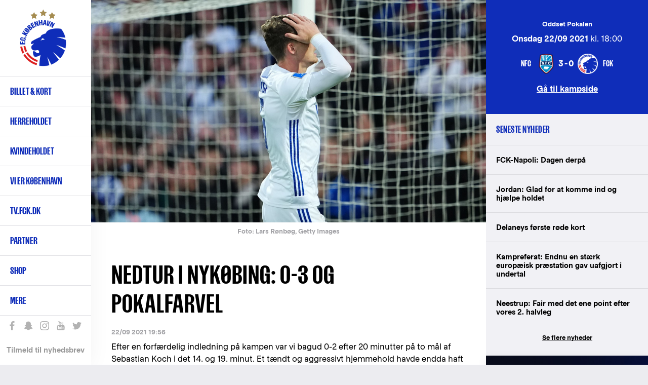

--- FILE ---
content_type: text/html; charset=UTF-8
request_url: https://www.fck.dk/nyhed/nedtur-i-nykoebing-0-3-og-pokalfarvel
body_size: 15355
content:
<!DOCTYPE html>
<html lang="da" dir="ltr" prefix="content: http://purl.org/rss/1.0/modules/content/  dc: http://purl.org/dc/terms/  foaf: http://xmlns.com/foaf/0.1/  og: http://ogp.me/ns#  rdfs: http://www.w3.org/2000/01/rdf-schema#  schema: http://schema.org/  sioc: http://rdfs.org/sioc/ns#  sioct: http://rdfs.org/sioc/types#  skos: http://www.w3.org/2004/02/skos/core#  xsd: http://www.w3.org/2001/XMLSchema# ">
  <head>
    <meta charset="utf-8" />
<meta name="title" content="Nedtur i Nykøbing: 0-3 og pokalfarvel | F.C. København" />
<meta name="twitter:card" content="summary_large_image" />
<meta property="og:site_name" content="F.C. København" />
<meta property="fb:pages" content="200482237943" />
<meta name="twitter:description" content="Løverne må forlade Sydbank Pokalen efter blot en enkelt runde efter aftenens skuffende 0-3-nederlag i Nykøbing." />
<meta name="twitter:title" content="Nedtur i Nykøbing: 0-3 og pokalfarvel | F.C. København" />
<meta name="twitter:site" content="@fckobenhavn" />
<meta name="description" content="Løverne må forlade Sydbank Pokalen efter blot en enkelt runde efter aftenens skuffende 0-3-nederlag i Nykøbing." />
<meta name="twitter:site:id" content="26719243" />
<meta property="og:url" content="https://www.fck.dk/nyhed/nedtur-i-nykoebing-0-3-og-pokalfarvel" />
<meta name="google-site-verification" content="A2TZ3jc-pC_J7n-KxW096RrMpnmJGF9X0kTzGcUSP_c" />
<meta property="og:description" content="Løverne må forlade Sydbank Pokalen efter blot en enkelt runde efter aftenens skuffende 0-3-nederlag i Nykøbing." />
<meta name="twitter:image" content="https://www.fck.dk/sites/default/files/styles/hero_image/public/images/2021-09/210922_nfc-fck-6.jpg?itok=Fl2XgGuN" />
<meta property="og:image" content="https://www.fck.dk/sites/default/files/styles/hero_image/public/images/2021-09/210922_nfc-fck-6.jpg?itok=Fl2XgGuN" />
<meta name="Generator" content="Drupal 8 (https://www.drupal.org)" />
<meta name="MobileOptimized" content="width" />
<meta name="HandheldFriendly" content="true" />
<meta name="viewport" content="width=device-width, initial-scale=1.0" />
<link rel="shortcut icon" href="/sites/default/files/FCK_Logo_0.png" type="image/png" />
<link rel="alternate" hreflang="da" href="https://www.fck.dk/nyhed/nedtur-i-nykoebing-0-3-og-pokalfarvel" />
<link rel="canonical" href="/nyhed/nedtur-i-nykoebing-0-3-og-pokalfarvel" />
<link rel="shortlink" href="/node/48796" />
<link rel="revision" href="/nyhed/nedtur-i-nykoebing-0-3-og-pokalfarvel" />
<script src="/sites/default/files/google_tag/primary/google_tag.script.js?t706xr" defer="true"></script>

    <title>Nedtur i Nykøbing: 0-3 og pokalfarvel | F.C. København</title>

    <link rel="stylesheet" href="/sites/default/files/css/css_4_TQRqiqK5u6Kbitgr1rgE_zfGaDMr_eUtajUDbV0ws.css?t706xr" media="all" />
<link rel="stylesheet" href="/sites/default/files/css/css_u2Ne7kBSlZ7ZeRSnrTSPrw3rHYGT6D-DyclxMlCQniw.css?t706xr" media="all" />

    <!-- <link rel="stylesheet" href="https://secure.widget.cloud.opta.net/v3/css/v3.football.opta-widgets.css"> -->
    
<!--[if lte IE 8]>
<script src="/sites/default/files/js/js_VtafjXmRvoUgAzqzYTA3Wrjkx9wcWhjP0G4ZnnqRamA.js"></script>
<![endif]-->
<script src="/sites/default/files/js/js_jWU5LAsWR3h1YHEPWNHrEA6lXW8fSkkVSK-xP3mSTsE.js"></script>

  </head>
  <body class="path-node page-node-type-article">
    
        <a href="#main-content" class="visually-hidden focusable skip-link">
      Gå til hovedindhold
    </a>
    <noscript aria-hidden="true"><iframe src="https://www.googletagmanager.com/ns.html?id=GTM-T8TL5ZX" height="0" width="0" style="display:none;visibility:hidden"></iframe></noscript>
      <div class="dialog-off-canvas-main-canvas" data-off-canvas-main-canvas>
    
<div  class="layout-container">

  <header class="layout-header" role="banner">
    
  <div class="region region-header">
          <div class="default">
        <div id="block-fck-theme-branding" class="hide-by-default block block-system block-system-branding-block">
  
    
        <a href="/" title="Hjem" rel="home" class="site-logo">
      <img src="/sites/default/files/FCK_Logo.png" alt="Hjem" />
    </a>
        <div class="site-name">
      <a href="/" title="Hjem" rel="home">F.C. København</a>
    </div>
        <div class="site-slogan">Det officielle website</div>
  </div>
<nav role="navigation" aria-labelledby="block-fck-theme-main-menu-menu" id="block-fck-theme-main-menu" class="hide-by-default fck-theme-main-menu block block-menu navigation menu--main">
            
  <h2 class="visually-hidden" id="block-fck-theme-main-menu-menu">Primær navigation</h2>
  

        
        
    <i class="nav__burger"></i>
      <ul class="menu">
                    <li class="menu-item menu-item--expanded">
        <a href="/billetter" class="menupunkt" data-drupal-link-system-path="node/35004">Billet & kort</a>
        <span></span>
                                <ul class="menu">
                    <li class="menu-item">
        <a href="https://billet.fck.dk" title="Køb FCK billetter">Billet.fck.dk</a>
        <span></span>
              </li>
                <li class="menu-item">
        <a href="/billetter" target="" rel="" data-drupal-link-system-path="node/35004">Billetter</a>
        <span></span>
              </li>
                <li class="menu-item">
        <a href="/plus">FCK+</a>
        <span></span>
              </li>
                <li class="menu-item">
        <a href="/VIP" data-drupal-link-system-path="node/50901">Matchday Hospitality</a>
        <span></span>
              </li>
                <li class="menu-item">
        <a href="/abonnement" data-drupal-link-system-path="node/50078">Abonnement &amp; kort</a>
        <span></span>
              </li>
                <li class="menu-item">
        <a href="/premium" data-drupal-link-system-path="node/56168">Premium Sæsonkort</a>
        <span></span>
              </li>
                <li class="menu-item">
        <a href="/abonnement/billet-abonnement" data-drupal-link-system-path="node/48696">Billet-abonnement</a>
        <span></span>
              </li>
                <li class="menu-item">
        <a href="/udebane" data-drupal-link-system-path="node/53497">Billetter til udekampe</a>
        <span></span>
              </li>
                <li class="menu-item">
        <a href="http://kundeservice.fck.dk" target="_new" rel="" title="F.C. København Kundeservice">Kundeservice</a>
        <span></span>
              </li>
                <li class="menu-item">
        <a href="https://www.fck.dk/fck-away" title="Følg FCK på udebane">FCK Away</a>
        <span></span>
              </li>
                <li class="menu-item">
        <a href="/udefans" target="" rel="" data-drupal-link-system-path="node/40956">Udefans</a>
        <span></span>
              </li>
        </ul>
  
              </li>
                <li class="menu-item menu-item--expanded">
        <a href="/holdet" class="menupunkt" data-drupal-link-system-path="team">Herreholdet</a>
        <span></span>
                                <ul class="menu">
                    <li class="menu-item">
        <a href="/kommende-kampe" data-drupal-link-system-path="upcoming-matches">Kommende kampe</a>
        <span></span>
              </li>
                <li class="menu-item">
        <a href="https://www.fck.dk/kampe?season=11600&amp;tournament=All&amp;team=All&amp;player=All">Kampe 2025/26</a>
        <span></span>
              </li>
                <li class="menu-item">
        <a href="/kampe?season=All&amp;tournament=All&amp;team=All" title="Kamparkiv" data-drupal-link-query="{&quot;season&quot;:&quot;All&quot;,&quot;team&quot;:&quot;All&quot;,&quot;tournament&quot;:&quot;All&quot;}" data-drupal-link-system-path="past-matches">Kamparkiv</a>
        <span></span>
              </li>
                <li class="menu-item">
        <a href="/holdet" target="" rel="" data-drupal-link-system-path="team">Førsteholdet</a>
        <span></span>
              </li>
                <li class="menu-item">
        <a href="/kalender" target="" rel="" data-drupal-link-system-path="node/10697">Kalender</a>
        <span></span>
              </li>
                <li class="menu-item">
        <a href="/ligatabel" data-drupal-link-system-path="node/33503">3F Superligatabel</a>
        <span></span>
              </li>
                <li class="menu-item">
        <a href="https://www.fck.dk/fodboldafdelingen" title="Introduktion til F.C. Københavns fodboldafdeling">Fodboldafdelingen</a>
        <span></span>
              </li>
                <li class="menu-item">
        <a href="/fck-talent" target="" rel="" title="FCK Talent">Talentafdelingen</a>
        <span></span>
              </li>
                <li class="menu-item">
        <a href="/nummer-10" target="" rel="" title="Nummer 10" data-drupal-link-system-path="node/34929">Nummer 10</a>
        <span></span>
              </li>
        </ul>
  
              </li>
                <li class="menu-item menu-item--expanded">
        <a href="/kvindeholdet/nyheder">Kvindeholdet</a>
        <span></span>
                                <ul class="menu">
                    <li class="menu-item">
        <a href="/kvindeholdet/nyheder">Seneste nyt</a>
        <span></span>
              </li>
                <li class="menu-item">
        <a href="/kvindeholdet/kampe" data-drupal-link-system-path="node/54001">Kampe 2025/26</a>
        <span></span>
              </li>
                <li class="menu-item">
        <a href="/kvindeholdet/truppen" data-drupal-link-system-path="node/54368">Førsteholdet</a>
        <span></span>
              </li>
                <li class="menu-item">
        <a href="/kvindeholdet-staben" data-drupal-link-system-path="node/54467">Staben</a>
        <span></span>
              </li>
                <li class="menu-item">
        <a href="/kvindeholdet/ligatabel" data-drupal-link-system-path="node/53999">Ligatabel 2025/26</a>
        <span></span>
              </li>
                <li class="menu-item">
        <a href="https://fckfanshop.dk/collections/kvindeholdet">FCK Fanshop</a>
        <span></span>
              </li>
                <li class="menu-item">
        <a href="/partnermuligheder-kvindeholdet" data-drupal-link-system-path="node/54662">Partnermuligheder</a>
        <span></span>
              </li>
        </ul>
  
              </li>
                <li class="menu-item menu-item--expanded">
        <a href="/forKBH" class="menupunkt" data-drupal-link-system-path="node/54038">Vi er København </a>
        <span></span>
                                <ul class="menu">
                    <li class="menu-item">
        <a href="/strategi" data-drupal-link-system-path="node/51238">Strategi</a>
        <span></span>
              </li>
                <li class="menu-item">
        <a href="/forKBH" data-drupal-link-system-path="node/54038">For KBH</a>
        <span></span>
              </li>
                <li class="menu-item">
        <a href="/brand" data-drupal-link-system-path="node/54022">Brand</a>
        <span></span>
              </li>
        </ul>
  
              </li>
                <li class="menu-item">
        <a href="https://tv.fck.dk/">TV.FCK.DK</a>
        <span></span>
              </li>
                <li class="menu-item menu-item--expanded">
        <a href="/sponsor">Partner</a>
        <span></span>
                                <ul class="menu">
                    <li class="menu-item">
        <a href="/partner/hospitality" data-drupal-link-system-path="node/40844">VIP Hospitality</a>
        <span></span>
              </li>
                <li class="menu-item">
        <a href="/partner/eksponering" data-drupal-link-system-path="node/40762">Eksponering</a>
        <span></span>
              </li>
                <li class="menu-item">
        <a href="/partner/kampagne" data-drupal-link-system-path="node/48183">Kampagne</a>
        <span></span>
              </li>
                <li class="menu-item">
        <a href="/partnermuligheder-kvindeholdet" data-drupal-link-system-path="node/54662">Kvindeholdet</a>
        <span></span>
              </li>
                <li class="menu-item">
        <a href="/premium" data-drupal-link-system-path="node/56168">Premium Sæsonkort</a>
        <span></span>
              </li>
                <li class="menu-item">
        <a href="/partner/blaaoghvide" data-drupal-link-system-path="node/48143">De Blå og Hvide Sider</a>
        <span></span>
              </li>
                <li class="menu-item">
        <a href="/partner/netvaerk" data-drupal-link-system-path="node/40843">Netværk</a>
        <span></span>
              </li>
                <li class="menu-item">
        <a href="https://www.parkenstadion.dk/moder-events/moder-events" target="_blank">Møder &amp; events</a>
        <span></span>
              </li>
                <li class="menu-item">
        <a href="/local-business-partner" title="Local Business Partner" data-drupal-link-system-path="node/56128">Local Business Partner</a>
        <span></span>
              </li>
        </ul>
  
              </li>
                <li class="menu-item menu-item--expanded">
        <a href="https://www.fckfanshop.dk" target="_blank" rel="" title="FCK Fanshop">Shop</a>
        <span></span>
                                <ul class="menu">
                    <li class="menu-item">
        <a href="https://fckfanshop.dk/collections/nyheder" title="De nyeste produkter fra FCK Fanshoppen">Nye produkter</a>
        <span></span>
              </li>
                <li class="menu-item">
        <a href="https://fckfanshop.dk/">FCKFANSHOP.DK</a>
        <span></span>
              </li>
        </ul>
  
              </li>
                <li class="menu-item menu-item--expanded">
        <a href="/" target="" rel="" title="Yderligere menupunkter" data-drupal-link-system-path="&lt;front&gt;">Mere</a>
        <span></span>
                                <ul class="menu">
                    <li class="menu-item">
        <a href="/fck-boernefodbold" data-drupal-link-system-path="node/55234">FCK Børnefodbold</a>
        <span></span>
              </li>
                <li class="menu-item">
        <a href="/fc-koebenhavn-klubsamarbejde" data-drupal-link-system-path="node/49497">Klubsamarbejde</a>
        <span></span>
              </li>
                <li class="menu-item">
        <a href="/traenmed" data-drupal-link-system-path="node/51907">Træn med FCK</a>
        <span></span>
              </li>
                <li class="menu-item">
        <a href="https://www.fck.dk/spil-med-fck">Spil med FCK</a>
        <span></span>
              </li>
                <li class="menu-item menu-item--collapsed">
        <a href="/familietribunen" data-drupal-link-system-path="node/33490">Familietribunen </a>
        <span></span>
              </li>
                <li class="menu-item">
        <a href="/fans" target="" rel="" title="F.C. København fansider" data-drupal-link-system-path="node/38142">Fans</a>
        <span></span>
              </li>
                <li class="menu-item">
        <a href="/historie" target="" rel="" data-drupal-link-system-path="node/35017">FCK Historie</a>
        <span></span>
              </li>
                <li class="menu-item">
        <a href="/FCK-TV" target="" rel="">FCK Media</a>
        <span></span>
              </li>
                <li class="menu-item menu-item--collapsed">
        <a href="/om-fc-koebenhavn" target="" rel="" title="Klubinformation" data-drupal-link-system-path="node/34947">Om FCK</a>
        <span></span>
              </li>
                <li class="menu-item menu-item--collapsed">
        <a href="/parken" data-drupal-link-system-path="node/34940">Parken</a>
        <span></span>
              </li>
                <li class="menu-item">
        <a href="/nyhedsarkiv" target="" rel="" title="Nyhedsarkiv" data-drupal-link-system-path="news-results">Nyhedsarkiv</a>
        <span></span>
              </li>
        </ul>
  
              </li>
        </ul>
  


  </nav>
<div class="language-switcher-language-url hide-by-default block block-language block-language-blocklanguage-interface" id="block-languageswitcher" role="navigation">
  
    
      <ul class="links"><li hreflang="en" data-drupal-link-system-path="node/48796" class="en"><a href="/en/node/48796" class="language-link" hreflang="en" data-drupal-link-system-path="node/48796">English</a></li></ul>
  </div>
<div id="block-sociallinks" class="hide-by-default block block-block-content block-block-content85e6a03e-0f84-42f4-b756-a24e0009893e">
  
    
                  <div class="clearfix text-formatted field field--name-body field--type-text-with-summary field--label-hidden field__item"><div class="nav__extra__social"><a class="facebook" data-tooltip="Like os på Facebook" href="https://www.facebook.com/FCKobenhavn" target="_blank">Like os på Facebook</a> <a class="snapchat" data-tooltip="Snap os - fc_kobenhavn" href="/node/39319">Snap os - fc_kobenhavn</a> <a class="instagram" data-tooltip="Følg os på Instagram" href="https://www.instagram.com/fc_kobenhavn/" target="_blank">Følg os på Instagram</a> <a class="youtube" data-tooltip="Abonnér på YouTube" href="https://www.youtube.com/user/fckobenhavntv" target="_blank">Abonnér på YouTube</a> <a class="twitter" data-tooltip="Følg os på Twitter" href="https://twitter.com/fckobenhavn" target="_blank">Følg os på Twitter</a></div>

<div class="nav__extra__newsletter"><a href="/nyhedsbreve">Tilmeld til nyhedsbrev</a></div>
</div>
      
  </div>
<div class="search__block sticky-bar">
  <div class="search-button-wrapper">
    <span class="search-icon">Søg</span>
  </div>
  <div class="search__close-button">
    <i class="search__close"></i>
  </div>
  <div class="views-exposed-form hide-by-default block block-search container-inline" data-drupal-selector="views-exposed-form-search-results-search-results" id="block-exposedformsearch-resultssearch-results">
    
        
          <form action="/soeg" method="get" id="views-exposed-form-search-results-search-results" accept-charset="UTF-8">
  <div class="form--inline clearfix">
  <div class="js-form-item form-item js-form-type-textfield form-type-textfield js-form-item-created-min form-item-created-min">
      
        <input style="display:none;" data-drupal-selector="edit-created-min" type="text" id="edit-created-min" name="created[min]" value="" size="30" maxlength="128" class="form-text" />

        </div>
<div class="js-form-item form-item js-form-type-textfield form-type-textfield js-form-item-created-max form-item-created-max">
      <label for="edit-created-max">Og</label>
        <input style="display:none;" data-drupal-selector="edit-created-max" type="text" id="edit-created-max" name="created[max]" value="" size="30" maxlength="128" class="form-text" />

        </div>
<div class="js-form-item form-item js-form-type-select form-type-select js-form-item-sort-by form-item-sort-by">
      <label for="edit-sort-by">Sort by</label>
        <select data-drupal-selector="edit-sort-by" id="edit-sort-by" name="sort_by" class="form-select"><option value="created" selected="selected">Date</option><option value="search_api_relevance">Relevance</option><option value="title">Title</option></select>
        </div>
<div class="js-form-item form-item js-form-type-select form-type-select js-form-item-sort-order form-item-sort-order">
      <label for="edit-sort-order">Rækkefølge</label>
        <select data-drupal-selector="edit-sort-order" id="edit-sort-order" name="sort_order" class="form-select"><option value="ASC">Asc</option><option value="DESC" selected="selected">Desc</option></select>
        </div>
<div class="search-extra-wrapper"><div class="js-form-item form-item js-form-type-select form-type-select js-form-item-select-month form-item-select-month form-no-label">
        <select class="search-extra-filters form-select" data-drupal-selector="edit-select-month" id="edit-select-month" name="select_month"><option value="all" selected="selected">Alle måneder</option><option value="01-31 23:59:59">Januar</option><option value="02-28 23:59:59">Februar</option><option value="03-31 23:59:59">Marts</option><option value="04-30 23:59:59">April</option><option value="05-31 23:59:59">Maj</option><option value="06-30 23:59:59">Juni</option><option value="07-31 23:59:59">Juli</option><option value="08-31 23:59:59">August</option><option value="09-30 23:59:59">September</option><option value="10-31 23:59:59">Oktober</option><option value="11-30 23:59:59">November</option><option value="12-31 23:59:59">December</option></select>
        </div>
<div class="js-form-item form-item js-form-type-select form-type-select js-form-item-select-year form-item-select-year form-no-label">
        <select class="search-extra-filters form-select" data-drupal-selector="edit-select-year" id="edit-select-year" name="select_year"><option value="all" selected="selected">Alle år</option><option value="2026">2026</option><option value="2025">2025</option><option value="2024">2024</option><option value="2023">2023</option><option value="2022">2022</option><option value="2021">2021</option><option value="2020">2020</option><option value="2019">2019</option><option value="2018">2018</option><option value="2017">2017</option><option value="2016">2016</option><option value="2015">2015</option><option value="2014">2014</option><option value="2013">2013</option><option value="2012">2012</option><option value="2011">2011</option><option value="2010">2010</option><option value="2009">2009</option><option value="2008">2008</option><option value="2007">2007</option><option value="2006">2006</option><option value="2005">2005</option><option value="2004">2004</option><option value="2003">2003</option><option value="2002">2002</option><option value="2001">2001</option><option value="2000">2000</option><option value="1999">1999</option><option value="1998">1998</option><option value="1997">1997</option><option value="1996">1996</option><option value="1995">1995</option><option value="1994">1994</option><option value="1993">1993</option><option value="1992">1992</option></select>
        </div>
</div><div class="js-form-item form-item js-form-type-textfield form-type-textfield js-form-item-s form-item-s form-no-label">
        <input placeholder="Søg på FCK.dk" data-drupal-selector="edit-s" type="text" id="edit-s" name="s" value="" size="18" maxlength="128" class="form-text" />

            <div id="edit-s--description" class="description">
      Tryk på Enter for at søge eller ESC for at lukke
    </div>
  </div>
<div data-drupal-selector="edit-actions" class="form-actions js-form-wrapper form-wrapper" id="edit-actions"><input data-drupal-selector="edit-submit-search-results" type="submit" id="edit-submit-search-results" value="Søg" class="button js-form-submit form-submit" />
</div>

</div>

</form>

      </div>
</div>

      </div>
          </div>

  </header>

      <section class="layout-highlighted">
      
  <div class="region region-highlighted">
          <div class="default">
        

      </div>
          </div>

    </section>
  
      <section class="layout-top-content">
      
  <div class="region region-content-top">
          <div class="default">
        <div class="views-element-container block block-views block-views-blockparagraph-blocks-paragraph-content-top-block" id="block-views-block-paragraph-blocks-paragraph-content-top-block">
  
    
      <div><div class="view view-paragraph-blocks view-id-paragraph_blocks view-display-id-paragraph_content_top_block js-view-dom-id-451409fdafdd011a2d76c4003c79f82b167ad9c337a2f1689349863f03b61a1d">
  
    
      
      <div class="view-content">
          <div class="views-row"><div class="views-field views-field-field-paragraph-content-top"><div class="field-content"></div></div></div>

    </div>
  
          </div>
</div>

  </div>

      </div>
          </div>

    </section>
  
  <main class="layout-main" role="main">
    <a id="main-content" tabindex="-1"></a>
    <div class="layout-content-wrap">
      
      <div class="layout-content">
        
  <div class="region region-content">
          <div class="default">
        <div id="block-fck-theme-content" class="hide-by-default block block-system block-system-main-block">
  
    
      
<article role="article" about="/nyhed/nedtur-i-nykoebing-0-3-og-pokalfarvel" typeof="schema:Article" class="node node--type-article node--view-mode-full node--type-article--view-mode-full">

  <div class="node__content">
          <div class="field field--name-field-media field--type-entity-reference field--label-hidden field__items">
              <div class="field__item"><article class="media media--type-image media--view-mode-default">
  
                  <div class="field field--name-field-media-image-1 field--type-image field--label-hidden field__item">  <img src="/sites/default/files/styles/article_full/public/images/2021-09/210922_nfc-fck-6.jpg?itok=pYEW1aQp" width="2080" height="1166" alt="Jens Stage" title="Jens Stage" typeof="foaf:Image" class="image-style-article-full" />


</div>
                  <div class="field field--name-field-copyright field--type-string field--label-hidden field__item">Lars Rønbøg, Getty Images</div>
      
  </article>
</div>
          </div>
  
    <h1 class="page-title">
      Nedtur i Nykøbing: 0-3 og pokalfarvel
    </h1>

          <div class="node__submitted">
                22/09 2021 19:56
              </div>
    
                <div property="schema:text" class="clearfix text-formatted field field--name-body field--type-text-with-summary field--label-hidden field__item"><p>Efter en forfærdelig indledning på kampen var vi bagud 0-2 efter 20 minutter på to mål af Sebastian Koch i det 14. og 19. minut. Et tændt og aggressivt hjemmehold havde endda haft chancer til mere mod et modløst og ideforladt FCK-mandskab, der begik et hav af uprovokerede fejl rundt om på banen.</p>

<p>Efter en dobbeltudskiftning efter 27 minutter (Stage og Kristiansen for Højlund og Bengtsson) gik vi også fra 4-4-2 med en midtbanediamant til den sædvanlige 4-2-3-1-formation, og vi fik flyttet mere op på deres halvdel, men uden at komme til ret mange afslutninger.</p>

<p>Efter pausen kom Jonas Wind og William Bøving ind for Baldursson og Wilczek, og nu lagde vi for alvor tungt pres på falstringerne. Vi skabte chancer på samlebånd gennem hele 2. halvleg, men ind ville bolden bare ikke mod et heroisk kæmpende hjemmehold.</p>

<p>Mod slutningen satsede vi voldsomt fremad, men det udnyttede Nykøbing kort før tid til at øge til 3-0 ved Mathias Kristensen.</p>

<p> </p>
</div>
      <div class="share-extra-links-wrapper"><a href="http://www.facebook.com/share.php?u=https%3A//www.fck.dk/nyhed/nedtur-i-nykoebing-0-3-og-pokalfarvel&amp;title=Nedtur%20i%20Nyk%C3%B8bing%3A%200-3%20og%20pokalfarvel" class="share-extra-links button facebook-share-btn">Del på Facebook</a><a href="http://twitter.com/home?status=Nedtur%20i%20Nyk%C3%B8bing%3A%200-3%20og%20pokalfarvel%20%20%20https%3A//www.fck.dk/nyhed/nedtur-i-nykoebing-0-3-og-pokalfarvel" class="share-extra-links button twitter-share-btn">Del på Twitter</a>
  </div>

</article>

  </div>

      </div>
          </div>

      </div>
              <aside class="layout-content-right" role="complementary">
          
  <div class="region region-content-right">
          <div class="default">
        <div class="views-element-container block block-views block-views-blockarticle-blocks-article-match-sidebar-block" id="block-views-block-article-blocks-article-match-sidebar-block">
  
    
      <div><div class="view view-article-blocks view-id-article_blocks view-display-id-article_match_sidebar_block js-view-dom-id-d984d821be59fb5b261302023be85667482224598f8a18a621676168b7116ade">
  
    
      
      <div class="view-content">
          <div class="views-row"><div class="views-field views-field-rendered-entity"><span class="field-content">
<article role="article" about="/kamp/22-09-21/nykobing-fc-fc-kobenhavn" class="node node--type-match node--view-mode-sidebar-blocks">

  <div class="node__content">
                <div class="field field--name-field-tournament field--type-entity-reference field--label-hidden field__item">Oddset Pokalen</div>
                  <div class="field field--name-field-date field--type-datetime field--label-hidden field__item"><time datetime="2021-09-22T16:00:00Z" class="datetime"><strong>Onsdag 22/09 2021</strong> kl. 18:00</time>
</div>
                  <div class="field field--name-field-home-team field--type-entity-reference field--label-hidden field__item"><div about="/taxonomy/term/1149" id="taxonomy-term-1149" class="taxonomy-term vocabulary-teams">
    <div class="match__hero__teams__image">
                    <div class="field field--name-field-logo field--type-image field--label-hidden field__item">  <img src="/sites/default/files/styles/team_logo/public/logos/nfc_logo.png?itok=EFhXCMXn" width="200" height="200" alt="" typeof="foaf:Image" class="image-style-team-logo" />


</div>
      
    </div>
          <div class="match__hero__teams__name"> NFC </div>
    </div>
</div>
                  <div class="field field--name-field-result field--type-string field--label-hidden field__item">3-0</div>
                  <div class="field field--name-field-away-team field--type-entity-reference field--label-hidden field__item"><div about="/taxonomy/term/1198" id="taxonomy-term-1198" class="taxonomy-term vocabulary-teams">
    <div class="match__hero__teams__image">
                    <div class="field field--name-field-logo field--type-image field--label-hidden field__item">  <img src="/sites/default/files/styles/team_logo/public/logos/FCK_Logo.png?itok=nIam64DE" width="200" height="200" alt="" typeof="foaf:Image" class="image-style-team-logo" />


</div>
      
    </div>
          <div class="match__hero__teams__name"> FCK </div>
    </div>
</div>
      
    <div class="match__link">
      <a href="/kamp/22-09-21/nykobing-fc-fc-kobenhavn" hreflang="da">Gå til kampside</a>
    </div>
  </div>

</article>
</span></div></div>

    </div>
  
          </div>
</div>

  </div>
<div class="views-element-container block block-views block-views-blocklatest-news-latest-news-block" id="block-views-block-latest-news-latest-news-block">
  
      <h2>Seneste nyheder</h2>
    
      <div><div class="view view-latest-news view-id-latest_news view-display-id-latest_news_block js-view-dom-id-07c23f8420e37b3a3f69c0887e1838cbe375a3546acb65460880fc115c6596ae">
  
    
      
      <div class="view-content">
      <div class="item-list">
  
  <ul>

          <li><span class="views-field views-field-title"><span class="field-content"><a href="https://www.fck.dk/nyhed/fck-napoli-dagen-derpaa"><span>FCK-Napoli: Dagen derpå</span>
</a></span></span></li>
          <li><span class="views-field views-field-title"><span class="field-content"><a href="https://www.fck.dk/nyhed/jordan-glad-komme-ind-og-hjaelpe-holdet"><span>Jordan: Glad for at komme ind og hjælpe holdet</span>
</a></span></span></li>
          <li><span class="views-field views-field-title"><span class="field-content"><a href="https://www.fck.dk/nyhed/delaneys-foerste-roede-kort"><span>Delaneys første røde kort</span>
</a></span></span></li>
          <li><span class="views-field views-field-title"><span class="field-content"><a href="https://www.fck.dk/nyhed/kampreferat-endnu-en-staerk-europaeisk-praestation-gav-uafgjort-i-undertal"><span>Kampreferat: Endnu en stærk europæisk præstation gav uafgjort i undertal</span>
</a></span></span></li>
          <li><span class="views-field views-field-title"><span class="field-content"><a href="https://www.fck.dk/nyhed/neestrup-fair-med-det-ene-point-efter-vores-2-halvleg"><span>Neestrup: Fair med det ene point efter vores 2. halvleg</span>
</a></span></span></li>
    
  </ul>

</div>

    </div>
  
          <div class="more-link"><a href="/nyhedsarkiv">Se flere nyheder</a></div>

      </div>
</div>

  </div>
<div id="block-rightarticleteaserelement" class="block block-block-content block-block-content8d3175e2-32d7-4c69-bf1f-12ce61c7f970">
  
    
      
<article role="article" about="/node/48107" class="node--type-teaser--no-mobile node--type-teaser--no-tablet node node--type-teaser node--view-mode-big-teaser node--type-teaser--view-mode-big-teaser">

  
    

  
  <div class="node__content">
                  <div class="field field--name-field-image field--type-image field--label-hidden field__item">  <img src="/sites/default/files/styles/sidebar_width/public/teaser_images/Google_960x1200_FCKplus_0.jpg?itok=kDJugNNy" width="960" height="1200" alt="FCK Plus" typeof="foaf:Image" class="image-style-sidebar-width" />


</div>
                  <div class="field field--name-field-link field--type-link field--label-hidden field__item"><a href="https://profil.fck.dk/plus" target="_blank">https://profil.fck.dk/plus</a></div>
      
    </div>

</article>


  </div>
<div class="views-element-container block block-views block-views-blocklatest-news-most-read-articles-block" id="block-views-block-latest-news-most-read-articles-block">
  
      <h2>Mest læste artikler</h2>
    
      <div><div class="view view-latest-news view-id-latest_news view-display-id-most_read_articles_block js-view-dom-id-500049c2353e7109d6b9a09b4ae000c2c1691b7f8cd5a15a12458d76b518d193">
  
    
      
      <div class="view-content">
      <div class="item-list">
  
  <ul>

          <li><span class="views-field views-field-title"><span class="field-content"><a href="https://www.fck.dk/nyhed/fck-napoli-i-udsolgt-parken-kun-vip-billetter-tilbage"><span>FCK-Napoli i udsolgt Parken: Kun VIP-billetter tilbage</span>
</a></span></span></li>
          <li><span class="views-field views-field-title"><span class="field-content"><a href="https://www.fck.dk/nyhed/fc-koebenhavn-koeber-kenay-myrie"><span>F.C. København køber Kenay Myrie </span>
</a></span></span></li>
          <li><span class="views-field views-field-title"><span class="field-content"><a href="https://www.fck.dk/nyhed/truppen-mod-ssc-napoli"><span>Truppen mod SSC Napoli</span>
</a></span></span></li>
          <li><span class="views-field views-field-title"><span class="field-content"><a href="https://www.fck.dk/nyhed/kampdag-fck-ssc-napoli"><span>Kampdag: FCK-SSC Napoli</span>
</a></span></span></li>
          <li><span class="views-field views-field-title"><span class="field-content"><a href="https://www.fck.dk/nyhed/4-4-mod-sturm-graz"><span>4-4 mod Sturm Graz</span>
</a></span></span></li>
    
  </ul>

</div>

    </div>
  
          </div>
</div>

  </div>
<div class="views-element-container hide-by-default block block-views block-views-blockarticle-blocks-article-sponsor-sidebar-block" id="block-views-block-article-blocks-article-sponsor-sidebar-block">
  
    
      <div><div class="view view-article-blocks view-id-article_blocks view-display-id-article_sponsor_sidebar_block js-view-dom-id-dc38af1fd14e35ebf1e6106f27f513665d41904b4c8272f00176e6610954c6ef">
  
    
      
  
          </div>
</div>

  </div>
<div class="views-element-container hide-by-default block block-views block-views-blockmatches-block-latest-matches" id="block-views-block-matches-block-latest-matches">
  
      <h2>Seneste kampe</h2>
    
      <div><div class="view view-matches view-id-matches view-display-id-block_latest_matches js-view-dom-id-017bfa040207a24f18f58ba2989ff29f2ae43399df7181bbc1797464d8d86a61">
  
    
      
      <div class="view-content">
                  <div class="match-list__section">
      <div class="match-list__match match-list__match--played">
        <div role="article" about="/kamp/20-01-26/fc-kobenhavn-ssc-napoli" class="match-list__match__inner">
  <div class="match-list__match__league">UEFA Champions League</div>
  <div class="match-list__match__info">
    
    <div class="match-list__match_result_info">

      <div class="match__home-team">
                  <div class="match__home-team-result">
            1
          </div>
                            <div class="field field--name-field-home-team field--type-entity-reference field--label-hidden field__item"><div about="/taxonomy/term/1198" id="taxonomy-term-1198" class="taxonomy-term vocabulary-teams">
    <div class="match__hero__teams__image">
                    <div class="field field--name-field-logo field--type-image field--label-hidden field__item">  <img src="/sites/default/files/styles/team_logo/public/logos/FCK_Logo.png?itok=nIam64DE" width="200" height="200" alt="" typeof="foaf:Image" class="image-style-team-logo" />


</div>
      
    </div>
          <div class="match__hero__teams__name"> FCK </div>
    </div>
</div>
      
      </div>

              <div class="match__result">1 - 1</div>
      
      <div class="match__away-team">
                  <div class="match__away-team-result">
            1
          </div>
                            <div class="field field--name-field-away-team field--type-entity-reference field--label-hidden field__item"><div about="/taxonomy/term/11613" id="taxonomy-term-11613" class="taxonomy-term vocabulary-teams">
    <div class="match__hero__teams__image">
                    <div class="field field--name-field-logo field--type-image field--label-hidden field__item">  <img src="/sites/default/files/styles/team_logo/public/logos/Napoli%201.png?itok=CMRQE0Sq" width="200" height="200" alt="" typeof="foaf:Image" class="image-style-team-logo" />


</div>
      
    </div>
          <div class="match__hero__teams__name"> NAP </div>
    </div>
</div>
      
      </div>
    </div>

          <a class="match-list__match__button match-list__match__button--no-ticket" href="/kamp/20-01-26/fc-kobenhavn-ssc-napoli">Go to match</a>
  </div>
  <a class="match-list__match__button match-list__match__button--hidden" href="/kamp/20-01-26/fc-kobenhavn-ssc-napoli">Go to match</a>
</div>

      </div>
    </div>
          <div class="match-list__section">
      <div class="match-list__match match-list__match--played">
        <div role="article" about="/kamp/14-01-26/sturm-graz-fc-kobenhavn" class="match-list__match__inner">
  <div class="match-list__match__league">Træningskamp</div>
  <div class="match-list__match__info">
    
    <div class="match-list__match_result_info">

      <div class="match__home-team">
                  <div class="match__home-team-result">
            4
          </div>
                            <div class="field field--name-field-home-team field--type-entity-reference field--label-hidden field__item"><div about="/taxonomy/term/1335" id="taxonomy-term-1335" class="taxonomy-term vocabulary-teams">
    <div class="match__hero__teams__image">
                    <div class="field field--name-field-logo field--type-image field--label-hidden field__item">  <img src="/sites/default/files/styles/team_logo/public/logos/sk_sturm_graz.png?itok=fWDVAwKO" width="200" height="200" alt="" typeof="foaf:Image" class="image-style-team-logo" />


</div>
      
    </div>
          <div class="match__hero__teams__name"> STU </div>
    </div>
</div>
      
      </div>

              <div class="match__result">4 - 4</div>
      
      <div class="match__away-team">
                  <div class="match__away-team-result">
            4
          </div>
                            <div class="field field--name-field-away-team field--type-entity-reference field--label-hidden field__item"><div about="/taxonomy/term/1198" id="taxonomy-term-1198" class="taxonomy-term vocabulary-teams">
    <div class="match__hero__teams__image">
                    <div class="field field--name-field-logo field--type-image field--label-hidden field__item">  <img src="/sites/default/files/styles/team_logo/public/logos/FCK_Logo.png?itok=nIam64DE" width="200" height="200" alt="" typeof="foaf:Image" class="image-style-team-logo" />


</div>
      
    </div>
          <div class="match__hero__teams__name"> FCK </div>
    </div>
</div>
      
      </div>
    </div>

          <a class="match-list__match__button match-list__match__button--no-ticket" href="/kamp/14-01-26/sturm-graz-fc-kobenhavn">Go to match</a>
  </div>
  <a class="match-list__match__button match-list__match__button--hidden" href="/kamp/14-01-26/sturm-graz-fc-kobenhavn">Go to match</a>
</div>

      </div>
    </div>
          <div class="match-list__section">
      <div class="match-list__match match-list__match--played">
        <div role="article" about="/kamp/10-01-26/sk-brann-fc-kobenhavn" class="match-list__match__inner">
  <div class="match-list__match__league">Træningskamp</div>
  <div class="match-list__match__info">
    
    <div class="match-list__match_result_info">

      <div class="match__home-team">
                  <div class="match__home-team-result">
            1
          </div>
                            <div class="field field--name-field-home-team field--type-entity-reference field--label-hidden field__item"><div about="/taxonomy/term/1318" id="taxonomy-term-1318" class="taxonomy-term vocabulary-teams">
    <div class="match__hero__teams__image">
                    <div class="field field--name-field-logo field--type-image field--label-hidden field__item">  <img src="/sites/default/files/styles/team_logo/public/logos/brann.png?itok=fgwQyiJz" width="200" height="200" alt="" typeof="foaf:Image" class="image-style-team-logo" />


</div>
      
    </div>
          <div class="match__hero__teams__name"> SKB </div>
    </div>
</div>
      
      </div>

              <div class="match__result">1 - 1</div>
      
      <div class="match__away-team">
                  <div class="match__away-team-result">
            1
          </div>
                            <div class="field field--name-field-away-team field--type-entity-reference field--label-hidden field__item"><div about="/taxonomy/term/1198" id="taxonomy-term-1198" class="taxonomy-term vocabulary-teams">
    <div class="match__hero__teams__image">
                    <div class="field field--name-field-logo field--type-image field--label-hidden field__item">  <img src="/sites/default/files/styles/team_logo/public/logos/FCK_Logo.png?itok=nIam64DE" width="200" height="200" alt="" typeof="foaf:Image" class="image-style-team-logo" />


</div>
      
    </div>
          <div class="match__hero__teams__name"> FCK </div>
    </div>
</div>
      
      </div>
    </div>

          <a class="match-list__match__button match-list__match__button--no-ticket" href="/kamp/10-01-26/sk-brann-fc-kobenhavn">Go to match</a>
  </div>
  <a class="match-list__match__button match-list__match__button--hidden" href="/kamp/10-01-26/sk-brann-fc-kobenhavn">Go to match</a>
</div>

      </div>
    </div>
          <div class="match-list__section">
      <div class="match-list__match match-list__match--played">
        <div role="article" about="/kamp/13-12-25/fc-kobenhavn-esbjerg-fb" class="match-list__match__inner">
  <div class="match-list__match__league">Oddset Pokalen</div>
  <div class="match-list__match__info">
    
    <div class="match-list__match_result_info">

      <div class="match__home-team">
                  <div class="match__home-team-result">
            2
          </div>
                            <div class="field field--name-field-home-team field--type-entity-reference field--label-hidden field__item"><div about="/taxonomy/term/1198" id="taxonomy-term-1198" class="taxonomy-term vocabulary-teams">
    <div class="match__hero__teams__image">
                    <div class="field field--name-field-logo field--type-image field--label-hidden field__item">  <img src="/sites/default/files/styles/team_logo/public/logos/FCK_Logo.png?itok=nIam64DE" width="200" height="200" alt="" typeof="foaf:Image" class="image-style-team-logo" />


</div>
      
    </div>
          <div class="match__hero__teams__name"> FCK </div>
    </div>
</div>
      
      </div>

              <div class="match__result">2 - 0</div>
      
      <div class="match__away-team">
                  <div class="match__away-team-result">
            0
          </div>
                            <div class="field field--name-field-away-team field--type-entity-reference field--label-hidden field__item"><div about="/taxonomy/term/1167" id="taxonomy-term-1167" class="taxonomy-term vocabulary-teams">
    <div class="match__hero__teams__image">
                    <div class="field field--name-field-logo field--type-image field--label-hidden field__item">  <img src="/sites/default/files/styles/team_logo/public/logos/efb.png?itok=-XNiJ-lI" width="200" height="200" alt="" typeof="foaf:Image" class="image-style-team-logo" />


</div>
      
    </div>
          <div class="match__hero__teams__name"> EfB </div>
    </div>
</div>
      
      </div>
    </div>

          <a class="match-list__match__button match-list__match__button--no-ticket" href="/kamp/13-12-25/fc-kobenhavn-esbjerg-fb">Go to match</a>
  </div>
  <a class="match-list__match__button match-list__match__button--hidden" href="/kamp/13-12-25/fc-kobenhavn-esbjerg-fb">Go to match</a>
</div>

      </div>
    </div>
          <div class="match-list__section">
      <div class="match-list__match match-list__match--played">
        <div role="article" about="/kamp/10-12-25/villarreal-cf-fc-kobenhavn" class="match-list__match__inner">
  <div class="match-list__match__league">UEFA Champions League</div>
  <div class="match-list__match__info">
    
    <div class="match-list__match_result_info">

      <div class="match__home-team">
                  <div class="match__home-team-result">
            2
          </div>
                            <div class="field field--name-field-home-team field--type-entity-reference field--label-hidden field__item"><div about="/taxonomy/term/11614" id="taxonomy-term-11614" class="taxonomy-term vocabulary-teams">
    <div class="match__hero__teams__image">
                    <div class="field field--name-field-logo field--type-image field--label-hidden field__item">  <img src="/sites/default/files/styles/team_logo/public/logos/Villarreal%201.png?itok=DPFU26QG" width="200" height="200" alt="" typeof="foaf:Image" class="image-style-team-logo" />


</div>
      
    </div>
          <div class="match__hero__teams__name"> VIL </div>
    </div>
</div>
      
      </div>

              <div class="match__result">2 - 3</div>
      
      <div class="match__away-team">
                  <div class="match__away-team-result">
            3
          </div>
                            <div class="field field--name-field-away-team field--type-entity-reference field--label-hidden field__item"><div about="/taxonomy/term/1198" id="taxonomy-term-1198" class="taxonomy-term vocabulary-teams">
    <div class="match__hero__teams__image">
                    <div class="field field--name-field-logo field--type-image field--label-hidden field__item">  <img src="/sites/default/files/styles/team_logo/public/logos/FCK_Logo.png?itok=nIam64DE" width="200" height="200" alt="" typeof="foaf:Image" class="image-style-team-logo" />


</div>
      
    </div>
          <div class="match__hero__teams__name"> FCK </div>
    </div>
</div>
      
      </div>
    </div>

          <a class="match-list__match__button match-list__match__button--no-ticket" href="/kamp/10-12-25/villarreal-cf-fc-kobenhavn">Go to match</a>
  </div>
  <a class="match-list__match__button match-list__match__button--hidden" href="/kamp/10-12-25/villarreal-cf-fc-kobenhavn">Go to match</a>
</div>

      </div>
    </div>
  
    </div>
  
          </div>
</div>

  </div>
<div class="views-element-container hide-by-default block block-views block-views-blockmatches-block-upcoming-matches" id="block-views-block-matches-block-upcoming-matches">
  
      <h2>Næste kampe</h2>
    
      <div><div class="view view-matches view-id-matches view-display-id-block_upcoming_matches js-view-dom-id-d7c2fafc91b006bec7773c1c49780392d1bb31a09cd210fd3f56bee6056e3122">
  
    
      
      <div class="view-content">
                  <div class="match-list__section">
      <div class="match-list__match match-list__match--played">
        <div role="article" about="/kamp/23-01-26/fc-kobenhavn-b93" class="match-list__match__inner">
  <div class="match-list__match__league">Træningskamp</div>
  <div class="match-list__match__info">
                <div class="field field--name-field-date field--type-datetime field--label-hidden field__item"><time datetime="2026-01-23T12:00:00Z" class="datetime">23/01 kl. 12:00</time>
</div>
      
    <div class="match-list__match_result_info">

      <div class="match__home-team">
                            <div class="field field--name-field-home-team field--type-entity-reference field--label-hidden field__item"><div about="/taxonomy/term/1198" id="taxonomy-term-1198" class="taxonomy-term vocabulary-teams">
    <div class="match__hero__teams__image">
                    <div class="field field--name-field-logo field--type-image field--label-hidden field__item">  <img src="/sites/default/files/styles/team_logo/public/logos/FCK_Logo.png?itok=nIam64DE" width="200" height="200" alt="" typeof="foaf:Image" class="image-style-team-logo" />


</div>
      
    </div>
          <div class="match__hero__teams__name"> FCK </div>
    </div>
</div>
      
      </div>

              <span class="match-list__match-vs">vs.</span>
      
      <div class="match__away-team">
                            <div class="field field--name-field-away-team field--type-entity-reference field--label-hidden field__item"><div about="/taxonomy/term/1160" id="taxonomy-term-1160" class="taxonomy-term vocabulary-teams">
    <div class="match__hero__teams__image">
                    <div class="field field--name-field-logo field--type-image field--label-hidden field__item">  <img src="/sites/default/files/styles/team_logo/public/logos/b93.png?itok=QPzA7qbd" width="200" height="200" alt="" typeof="foaf:Image" class="image-style-team-logo" />


</div>
      
    </div>
          <div class="match__hero__teams__name"> B93 </div>
    </div>
</div>
      
      </div>
    </div>

                  
                <a class="match-list__match__button match-list__match__button--no-ticket" href="/kamp/23-01-26/fc-kobenhavn-b93">Go to match</a>
  </div>
  <a class="match-list__match__button match-list__match__button--hidden" href="/kamp/23-01-26/fc-kobenhavn-b93">Go to match</a>
</div>

      </div>
    </div>
          <div class="match-list__section">
      <div class="match-list__match match-list__match--played">
        <div role="article" about="/kamp/28-01-26/fc-barcelona-fc-kobenhavn" class="match-list__match__inner">
  <div class="match-list__match__league">UEFA Champions League</div>
  <div class="match-list__match__info">
                <div class="field field--name-field-date field--type-datetime field--label-hidden field__item"><time datetime="2026-01-28T21:00:00Z" class="datetime">28/01 kl. 21:00</time>
</div>
      
    <div class="match-list__match_result_info">

      <div class="match__home-team">
                            <div class="field field--name-field-home-team field--type-entity-reference field--label-hidden field__item"><div about="/taxonomy/term/1293" id="taxonomy-term-1293" class="taxonomy-term vocabulary-teams">
    <div class="match__hero__teams__image">
                    <div class="field field--name-field-logo field--type-image field--label-hidden field__item">  <img src="/sites/default/files/styles/team_logo/public/logos/fc_barcalona.png?itok=O_pcrpde" width="200" height="200" alt="" typeof="foaf:Image" class="image-style-team-logo" />


</div>
      
    </div>
          <div class="match__hero__teams__name"> FCB </div>
    </div>
</div>
      
      </div>

              <span class="match-list__match-vs">vs.</span>
      
      <div class="match__away-team">
                            <div class="field field--name-field-away-team field--type-entity-reference field--label-hidden field__item"><div about="/taxonomy/term/1198" id="taxonomy-term-1198" class="taxonomy-term vocabulary-teams">
    <div class="match__hero__teams__image">
                    <div class="field field--name-field-logo field--type-image field--label-hidden field__item">  <img src="/sites/default/files/styles/team_logo/public/logos/FCK_Logo.png?itok=nIam64DE" width="200" height="200" alt="" typeof="foaf:Image" class="image-style-team-logo" />


</div>
      
    </div>
          <div class="match__hero__teams__name"> FCK </div>
    </div>
</div>
      
      </div>
    </div>

                  
                <a class="match-list__match__button match-list__match__button--no-ticket" href="/kamp/28-01-26/fc-barcelona-fc-kobenhavn">Go to match</a>
  </div>
  <a class="match-list__match__button match-list__match__button--hidden" href="/kamp/28-01-26/fc-barcelona-fc-kobenhavn">Go to match</a>
</div>

      </div>
    </div>
          <div class="match-list__section">
      <div class="match-list__match match-list__match--played">
        <div role="article" about="/kamp/01-02-26/agf-fc-kobenhavn" class="match-list__match__inner">
  <div class="match-list__match__league">Træningskamp</div>
  <div class="match-list__match__info">
                <div class="field field--name-field-date field--type-datetime field--label-hidden field__item"><time datetime="2026-02-01T14:00:00Z" class="datetime">01/02 kl. 15:00</time>
</div>
      
    <div class="match-list__match_result_info">

      <div class="match__home-team">
                            <div class="field field--name-field-home-team field--type-entity-reference field--label-hidden field__item"><div about="/taxonomy/term/1132" id="taxonomy-term-1132" class="taxonomy-term vocabulary-teams">
    <div class="match__hero__teams__image">
                    <div class="field field--name-field-logo field--type-image field--label-hidden field__item">  <img src="/sites/default/files/styles/team_logo/public/logos/agf.png?itok=be-X0U-d" width="200" height="200" alt="" typeof="foaf:Image" class="image-style-team-logo" />


</div>
      
    </div>
          <div class="match__hero__teams__name"> AGF </div>
    </div>
</div>
      
      </div>

              <span class="match-list__match-vs">vs.</span>
      
      <div class="match__away-team">
                            <div class="field field--name-field-away-team field--type-entity-reference field--label-hidden field__item"><div about="/taxonomy/term/1198" id="taxonomy-term-1198" class="taxonomy-term vocabulary-teams">
    <div class="match__hero__teams__image">
                    <div class="field field--name-field-logo field--type-image field--label-hidden field__item">  <img src="/sites/default/files/styles/team_logo/public/logos/FCK_Logo.png?itok=nIam64DE" width="200" height="200" alt="" typeof="foaf:Image" class="image-style-team-logo" />


</div>
      
    </div>
          <div class="match__hero__teams__name"> FCK </div>
    </div>
</div>
      
      </div>
    </div>

                  
                <a class="match-list__match__button match-list__match__button--no-ticket" href="/kamp/01-02-26/agf-fc-kobenhavn">Go to match</a>
  </div>
  <a class="match-list__match__button match-list__match__button--hidden" href="/kamp/01-02-26/agf-fc-kobenhavn">Go to match</a>
</div>

      </div>
    </div>
          <div class="match-list__section">
      <div class="match-list__match match-list__match--played">
        <div role="article" about="/kamp/08-02-26/fc-midtjylland-fc-kobenhavn" class="match-list__match__inner">
  <div class="match-list__match__league">3F Superliga</div>
  <div class="match-list__match__info">
                <div class="field field--name-field-date field--type-datetime field--label-hidden field__item"><time datetime="2026-02-08T15:00:00Z" class="datetime">08/02 kl. 16:00</time>
</div>
      
    <div class="match-list__match_result_info">

      <div class="match__home-team">
                            <div class="field field--name-field-home-team field--type-entity-reference field--label-hidden field__item"><div about="/taxonomy/term/1169" id="taxonomy-term-1169" class="taxonomy-term vocabulary-teams">
    <div class="match__hero__teams__image">
                    <div class="field field--name-field-logo field--type-image field--label-hidden field__item">  <img src="/sites/default/files/styles/team_logo/public/logos/FCM_Logo_fckdk.png?itok=asJLz9Wi" width="200" height="200" alt="" typeof="foaf:Image" class="image-style-team-logo" />


</div>
      
    </div>
          <div class="match__hero__teams__name"> FCM </div>
    </div>
</div>
      
      </div>

              <span class="match-list__match-vs">vs.</span>
      
      <div class="match__away-team">
                            <div class="field field--name-field-away-team field--type-entity-reference field--label-hidden field__item"><div about="/taxonomy/term/1198" id="taxonomy-term-1198" class="taxonomy-term vocabulary-teams">
    <div class="match__hero__teams__image">
                    <div class="field field--name-field-logo field--type-image field--label-hidden field__item">  <img src="/sites/default/files/styles/team_logo/public/logos/FCK_Logo.png?itok=nIam64DE" width="200" height="200" alt="" typeof="foaf:Image" class="image-style-team-logo" />


</div>
      
    </div>
          <div class="match__hero__teams__name"> FCK </div>
    </div>
</div>
      
      </div>
    </div>

                    <a class="match-list__match__button match-list__match__button--no-ticket" href="/kamp/08-02-26/fc-midtjylland-fc-kobenhavn">Go to match</a>
  </div>
  <a class="match-list__match__button match-list__match__button--hidden" href="/kamp/08-02-26/fc-midtjylland-fc-kobenhavn">Go to match</a>
</div>

      </div>
    </div>
          <div class="match-list__section">
      <div class="match-list__match match-list__match--played">
        <div role="article" about="/kamp/11-02-26/fc-kobenhavn-viborg-ff" class="match-list__match__inner">
  <div class="match-list__match__league">Oddset Pokalen</div>
  <div class="match-list__match__info">
                <div class="field field--name-field-date field--type-datetime field--label-hidden field__item"><time datetime="2026-02-11T18:00:00Z" class="datetime">11/02 kl. 19:00</time>
</div>
      
    <div class="match-list__match_result_info">

      <div class="match__home-team">
                            <div class="field field--name-field-home-team field--type-entity-reference field--label-hidden field__item"><div about="/taxonomy/term/1198" id="taxonomy-term-1198" class="taxonomy-term vocabulary-teams">
    <div class="match__hero__teams__image">
                    <div class="field field--name-field-logo field--type-image field--label-hidden field__item">  <img src="/sites/default/files/styles/team_logo/public/logos/FCK_Logo.png?itok=nIam64DE" width="200" height="200" alt="" typeof="foaf:Image" class="image-style-team-logo" />


</div>
      
    </div>
          <div class="match__hero__teams__name"> FCK </div>
    </div>
</div>
      
      </div>

              <span class="match-list__match-vs">vs.</span>
      
      <div class="match__away-team">
                            <div class="field field--name-field-away-team field--type-entity-reference field--label-hidden field__item"><div about="/taxonomy/term/1141" id="taxonomy-term-1141" class="taxonomy-term vocabulary-teams">
    <div class="match__hero__teams__image">
                    <div class="field field--name-field-logo field--type-image field--label-hidden field__item">  <img src="/sites/default/files/styles/team_logo/public/logos/viborg.png?itok=cVss109f" width="200" height="200" alt="" typeof="foaf:Image" class="image-style-team-logo" />


</div>
      
    </div>
          <div class="match__hero__teams__name"> VFF </div>
    </div>
</div>
      
      </div>
    </div>

                    <a class="match-list__match__button match-list__match__button--no-ticket" href="/kamp/11-02-26/fc-kobenhavn-viborg-ff">Go to match</a>
  </div>
  <a class="match-list__match__button match-list__match__button--hidden" href="/kamp/11-02-26/fc-kobenhavn-viborg-ff">Go to match</a>
</div>

      </div>
    </div>
  
    </div>
  
          <div class="more-link"><a href="/kommende-kampe">Se alle kommende kampe</a></div>

      </div>
</div>

  </div>
<div id="block-sociallinks-2" class="block block-block-content block-block-content85e6a03e-0f84-42f4-b756-a24e0009893e">
  
      <h2>Følg FCK på sociale medier</h2>
    
                  <div class="clearfix text-formatted field field--name-body field--type-text-with-summary field--label-hidden field__item"><div class="nav__extra__social"><a class="facebook" data-tooltip="Like os på Facebook" href="https://www.facebook.com/FCKobenhavn" target="_blank">Like os på Facebook</a> <a class="snapchat" data-tooltip="Snap os - fc_kobenhavn" href="/node/39319">Snap os - fc_kobenhavn</a> <a class="instagram" data-tooltip="Følg os på Instagram" href="https://www.instagram.com/fc_kobenhavn/" target="_blank">Følg os på Instagram</a> <a class="youtube" data-tooltip="Abonnér på YouTube" href="https://www.youtube.com/user/fckobenhavntv" target="_blank">Abonnér på YouTube</a> <a class="twitter" data-tooltip="Følg os på Twitter" href="https://twitter.com/fckobenhavn" target="_blank">Følg os på Twitter</a></div>

<div class="nav__extra__newsletter"><a href="/nyhedsbreve">Tilmeld til nyhedsbrev</a></div>
</div>
      
  </div>
<div id="block-nyhedsbreve" class="hide-by-default block block-block-content block-block-content27949592-be8c-4374-a0f2-7d7c99db7c99">
  
      <h2>Nyhedsbreve</h2>
    
                  <div class="clearfix text-formatted field field--name-body field--type-text-with-summary field--label-hidden field__item"><p>Tilmeld dig vores nyhedsbrev og modtag informationer, gode tilbud m.m. baseret på dine interesser.</p>

<p><a href="/nyhedsbreve">Tilmeld</a></p></div>
      
  </div>
<div id="block-aplications" class="hide-by-default block block-block-content block-block-contentbfccb8e9-e1df-433f-b706-3b414b5538f3">
  
      <h2>FCK apps</h2>
    
            <div class="field field--name-field-aplications field--type-entity-reference-revisions field--label-hidden field__items">
              <div class="field__item">  <div class="paragraph paragraph--type--aplications paragraph--view-mode--default">
                      <div class="field field--name-field-thumbnail field--type-image field--label-hidden field__item">  <img src="/sites/default/files/styles/aplication_thumbnail/public/2017-06/app-fck.jpg?h=8ddcff3a&amp;itok=7q8ZSfNd" width="60" height="60" alt="" typeof="foaf:Image" class="image-style-aplication-thumbnail" />


</div>
                  <div class="field field--name-field-name field--type-string field--label-hidden field__item">F.C. København </div>
                  <div class="field field--name-field-description field--type-string-long field--label-hidden field__item">Hent den officielle FCK app.</div>
                  <div class="field field--name-field-android-link field--type-link field--label-hidden field__item"><a href="https://play.google.com/store/apps/details?id=dk.pse.fck">Android</a></div>
                  <div class="field field--name-field-ios-link field--type-link field--label-hidden field__item"><a href="https://apps.apple.com/dk/app/f-c-k%C3%B8benhavn/id1641452259?l=da">iOS</a></div>
      
      </div>
</div>
          </div>
  
  </div>
<div class="views-element-container hide-by-default block block-views block-views-blockwebshop-block-webshop" id="block-views-block-webshop-block-webshop">
  
    
      <div><div class="view view-webshop view-id-webshop view-display-id-block_webshop js-view-dom-id-b70280fca839c85acfab6fb96d21b5f900b3d179787dab478233fe9c407c70d4">
  
    
      
      <div class="view-content">
          <div class="views-row">
<article role="article" about="/node/39477" class="node node--type-products node--view-mode-sidebar-blocks node--type-products--view-mode-sidebar-blocks">

  
    

  
  <div class="node__content">
      <img src="/sites/default/files/styles/product/public/externals/74f79a887e34dea64ce49f51d93a0641.png?itok=L-Nh3DTI" width="460" height="460" alt="Home Jersey 2025/26" typeof="foaf:Image" class="image-style-product" />

<a href="https://fckfanshop.dk/products/fck-hjemmebanetroje-25-26">Køb her</a>
    </div>

</article>
</div>

    </div>
  
          </div>
</div>

  </div>
<div id="block-sponsorsglobalblock" class="hide-by-default block block-block-content block-block-content0313277b-2592-449f-a6bf-c2dbc88a5e0a">
  
    
      
  </div>
<div id="block-twitterblock" class="hide-by-default block block-block-content block-block-content0f9c0e4b-b4bd-4aeb-bed0-e8d560842662">
  
      <h2>Twitter</h2>
    
                  <div class="field field--name-field-link field--type-link field--label-hidden field__item"><a href="https://twitter.com/FCKobenhavn" target="_blank" rel="">@FCKobenhavn</a></div>
                  <div class="clearfix text-formatted field field--name-field-markup field--type-text-long field--label-hidden field__item"><p><a class="twitter-timeline" data-chrome="noheader nofooter noborders" data-height="500" data-link-color="#001E96" href="https://twitter.com/FCKobenhavn">Tweets by FCKobenhavn</a> <script async="" src="//platform.twitter.com/widgets.js" charset="utf-8"></script></p>
</div>
      
  </div>

      </div>
              <div class="paragraphs">
        <div class="views-element-container block block-views block-views-blockparagraph-blocks-paragraph-content-right-block" id="block-views-block-paragraph-blocks-paragraph-content-right-block">
  
    
      <div><div class="view view-paragraph-blocks view-id-paragraph_blocks view-display-id-paragraph_content_right_block js-view-dom-id-314d15b792bfbcff11d892ed8b4e5dc1813bd4305fb3dace18801fc83ba3b1fa">
  
    
      
      <div class="view-content">
          <div class="views-row"><div class="views-field views-field-field-paragraph-content-right"><div class="field-content">  <div class="paragraph paragraph--type--blocks paragraph--view-mode--default">
          
      </div>
</div></div></div>

    </div>
  
          </div>
</div>

  </div>

      </div>
      </div>

           <div id="FCKDK_SIDEBAR_BOTTOM"></div>
        </aside>
      
    </div>

  </main>

      <section class="layout-content-bottom" role="complementary">
      
  <div class="region region-content-bottom">
          <div class="default">
        <div id="block-relatednewsblock" class="hide-by-default block block-related-news block-related-news-block">
  
      <h2>Relaterede artikler</h2>
    
      <div class="article-gallery--4-cols">
<article role="article" about="/nyhed/boilesen-vores-gode-boelge-er-vist-slut-nu" typeof="schema:Article" class="node node--type-article node--view-mode-teaser node--type-article--view-mode-teaser">

  
      <span property="schema:name" content="Boilesen: Vores gode bølge er vist slut nu" class="rdf-meta hidden"></span>


  <div class="node__content">

            <a href="/nyhed/boilesen-vores-gode-boelge-er-vist-slut-nu"><img src="/sites/default/files/styles/article_latest_news_image/public/images/2021-09/210922_nfc-fck-9.jpg?itok=isCOW2oh" width="620" height="350" alt="Nicolai Boilesen" typeof="foaf:Image" class="image-style-article-latest-news-image" />

</a>

    
    <span class="field field--name-title field--type-string field--label-above"><h2>Boilesen: Vores gode bølge er vist slut nu</h2></span>


          <div class="node__submitted">
                22/09 2021 20:35          <span property="schema:dateCreated" content="2021-09-22T18:35:35+00:00" class="rdf-meta hidden"></span>

      </div>
    
  </div>
  <a href="/nyhed/boilesen-vores-gode-boelge-er-vist-slut-nu" class="hidden-article-link"></a>
</article>

<article role="article" about="/nyhed/highlights-nykoebing-fc-3-0-fck" typeof="schema:Article" class="node node--type-article node--view-mode-teaser node--type-article--view-mode-teaser">

  
      <span property="schema:name" content="Highlights: Nykøbing FC 3-0 FCK" class="rdf-meta hidden"></span>


  <div class="node__content">

            <a href="/nyhed/highlights-nykoebing-fc-3-0-fck"><img src="/sites/default/files/styles/article_latest_news_image/public/video_thumbnails/p3maw9peYFo.jpg?itok=xVuR79Zq" width="620" height="350" alt="" typeof="foaf:Image" class="image-style-article-latest-news-image" />

</a>

    
    <span class="field field--name-title field--type-string field--label-above"><h2>Highlights: Nykøbing FC 3-0 FCK</h2></span>


          <div class="node__submitted">
                22/09 2021 22:51          <span property="schema:dateCreated" content="2021-09-22T20:51:58+00:00" class="rdf-meta hidden"></span>

      </div>
    
  </div>
  <a href="/nyhed/highlights-nykoebing-fc-3-0-fck" class="hidden-article-link"></a>
</article>

<article role="article" about="/nyhed/kampreferat-langt-under-niveau" typeof="schema:Article" class="node node--type-article node--view-mode-teaser node--type-article--view-mode-teaser">

  
      <span property="schema:name" content="Kampreferat: Langt under niveau" class="rdf-meta hidden"></span>


  <div class="node__content">

            <a href="/nyhed/kampreferat-langt-under-niveau"><img src="/sites/default/files/styles/article_latest_news_image/public/images/2021-09/210922_nfc-fck-11.jpg?itok=xpktQD7D" width="620" height="350" alt="Skuffede FCK-spillere" typeof="foaf:Image" class="image-style-article-latest-news-image" />

</a>

    
    <span class="field field--name-title field--type-string field--label-above"><h2>Kampreferat: Langt under niveau</h2></span>


          <div class="node__submitted">
                22/09 2021 23:55          <span property="schema:dateCreated" content="2021-09-22T21:55:46+00:00" class="rdf-meta hidden"></span>

      </div>
    
  </div>
  <a href="/nyhed/kampreferat-langt-under-niveau" class="hidden-article-link"></a>
</article>
</div>
  </div>

      </div>
              <div class="paragraphs">
        <div class="views-element-container block block-views block-views-blockparagraph-blocks-block-1" id="block-views-block-paragraph-blocks-block-1">
  
    
      <div><div class="view view-paragraph-blocks view-id-paragraph_blocks view-display-id-block_1 js-view-dom-id-5b0aada138fb5e73ccc81f737723320973535d8044b144bd2ed2ab7f7b587c0f">
  
    
      
      <div class="view-content">
          <div class="views-row"><div class="views-field views-field-field-paragraph-content-bottom"><div class="field-content"></div></div></div>

    </div>
  
          </div>
</div>

  </div>

      </div>
      </div>

    </section>
  
      <footer class="layout-footer" role="contentinfo">
      
  <div class="region region-footer">
          <div class="default">
        <div class="views-element-container hide-by-default block block-views block-views-blocksponsors-primary-main-sponsors" id="block-views-block-sponsors-primary-main-sponsors">
  
    
      <div><div class="view view-sponsors view-id-sponsors view-display-id-primary_main_sponsors js-view-dom-id-7a74fca06d732b4e53543af37934a8237527cde21a777b1050ebd7f8d3865e82">
  
    
      
      <div class="view-content">
      <div class="item-list">
  
  <ul class="flex-me">

          <li><div class="views-field views-field-field-image-black"><div class="field-content"><a href="https://carlsbergdanmark.dk">  <img src="/sites/default/files/2025-03/Carlsberg.png" width="420" height="168" alt="" typeof="foaf:Image" />

</a></div></div></li>
          <li><div class="views-field views-field-field-image-black"><div class="field-content"><a href="https://www.adidas.dk/fodbold">  <img src="/sites/default/files/2025-03/adidas.png" width="420" height="168" alt="" typeof="foaf:Image" />

</a></div></div></li>
          <li><div class="views-field views-field-field-image-black"><div class="field-content"><a href="https://www.unibet.dk/">  <img src="/sites/default/files/2025-03/Unibet.png" width="420" height="168" alt="" typeof="foaf:Image" />

</a></div></div></li>
          <li><div class="views-field views-field-field-image-black"><div class="field-content"><a href="https://www.3.dk/">  <img src="/sites/default/files/2025-03/3.png" width="420" height="168" alt="" typeof="foaf:Image" />

</a></div></div></li>
          <li><div class="views-field views-field-field-image-black"><div class="field-content"><a href="https://andelenergi.dk/">  <img src="/sites/default/files/2025-03/andel.png" width="420" height="168" alt="" typeof="foaf:Image" />

</a></div></div></li>
    
  </ul>

</div>

    </div>
  
          </div>
</div>

  </div>
<div id="block-becomeasponsor" class="block block-block-content block-block-contentd8c005c8-9368-45c5-b04b-2dfbe69c1ebd">
  
    
                  <div class="clearfix text-formatted field field--name-body field--type-text-with-summary field--label-hidden field__item"><div>
<h3>Bliv en del af nordens største sportsbrand</h3>
<a class="button-white" href="/sponsor">Partner.FCK.DK</a></div>
</div>
      
  </div>
<div class="views-element-container hide-by-default block block-views block-views-blocksponsors-normal-sponsors" id="block-views-block-sponsors-normal-sponsors">
  
    
      <div><div class="view view-sponsors view-id-sponsors view-display-id-normal_sponsors js-view-dom-id-ded37c223f488c1cc32bdc86d886280c8d3ec24a3facccaefc74474b77cb1ee6">
  
    
      
      <div class="view-content">
      <div class="item-list">
  
  <ul class="flex-me">

          <li><div class="views-field views-field-field-image-black"><div class="field-content"><a href="https://www.audi.dk">  <img src="/sites/default/files/2019-07/audi_600x240px.png" width="600" height="240" alt="" typeof="foaf:Image" />

</a></div></div></li>
          <li><div class="views-field views-field-field-image-black"><div class="field-content"><a href="https://www.lesdeux.dk/">  <img src="/sites/default/files/2022-01/Footer_LesDeux_600x240.png" width="600" height="240" alt="" typeof="foaf:Image" />

</a></div></div></li>
          <li><div class="views-field views-field-field-image-black"><div class="field-content"><a href="https://www.unisport.dk/">  <img src="/sites/default/files/2024-07/Unisport_600x240.png" width="600" height="240" alt="Unisport" typeof="foaf:Image" />

</a></div></div></li>
          <li><div class="views-field views-field-field-image-black"><div class="field-content"><a href="https://www.globalconnect.dk/">  <img src="/sites/default/files/2022-01/Footer_GlobalConnect_600x240_0.png" width="600" height="240" alt="" typeof="foaf:Image" />

</a></div></div></li>
          <li><div class="views-field views-field-field-image-black"><div class="field-content"><a href="https://alive.dk/">  <img src="/sites/default/files/2024-07/Alive_600x240.png" width="600" height="240" alt="" typeof="foaf:Image" />

</a></div></div></li>
          <li><div class="views-field views-field-field-image-black"><div class="field-content"><a href="https://www.lavazza.dk">  <img src="/sites/default/files/2020-09/lavazza.png" width="600" height="240" alt="" typeof="foaf:Image" />

</a></div></div></li>
          <li><div class="views-field views-field-field-image-black"><div class="field-content"><a href="https://www.imerco.dk/">  <img src="/sites/default/files/2019-07/imerco_600x240px.png" width="600" height="240" alt="" typeof="foaf:Image" />

</a></div></div></li>
          <li><div class="views-field views-field-field-image-black"><div class="field-content"><a href="https://www.aaren.dk">  <img src="/sites/default/files/2019-07/AndersAndersensRengoering_600x240px.png" width="600" height="240" alt="" typeof="foaf:Image" />

</a></div></div></li>
          <li><div class="views-field views-field-field-image-black"><div class="field-content"><a href="https://www.danalim.dk/">  <img src="/sites/default/files/2021-06/DanaLim_600x240.png" width="600" height="240" alt="" typeof="foaf:Image" />

</a></div></div></li>
    
  </ul>

</div>

    </div>
  
          </div>
</div>

  </div>
<nav role="navigation" aria-labelledby="block-fck-theme-footer-menu" id="block-fck-theme-footer" class="hide-by-default block block-menu navigation menu--footer">
            
  <h2 class="visually-hidden" id="block-fck-theme-footer-menu">Footer-menu</h2>
  

        
              <ul class="menu">
                    <li class="menu-item menu-item--expanded">
        <a href="/holdet" target="" rel="" data-drupal-link-system-path="team">Holdet</a>
                                <ul class="menu">
                    <li class="menu-item">
        <a href="/holdet" target="" rel="" data-drupal-link-system-path="team">Spillere</a>
              </li>
                <li class="menu-item">
        <a href="/fodboldafdelingen" data-drupal-link-system-path="node/46887">Fodboldafdelingen</a>
              </li>
                <li class="menu-item">
        <a href="/talentafdelingen" data-drupal-link-system-path="node/34931">Talentafdelingen</a>
              </li>
        </ul>
  
              </li>
                <li class="menu-item menu-item--expanded">
        <a href="/kommende-kampe" target="" rel="" data-drupal-link-system-path="upcoming-matches">Kampe</a>
                                <ul class="menu">
                    <li class="menu-item">
        <a href="/kommende-kampe" data-drupal-link-system-path="upcoming-matches">Kommende kampe</a>
              </li>
                <li class="menu-item">
        <a href="/kampe?season=All&amp;tournament=All&amp;team=All" data-drupal-link-query="{&quot;season&quot;:&quot;All&quot;,&quot;team&quot;:&quot;All&quot;,&quot;tournament&quot;:&quot;All&quot;}" data-drupal-link-system-path="past-matches">Kamparkiv</a>
              </li>
                <li class="menu-item">
        <a href="/ligatabel" data-drupal-link-system-path="node/33503">3F Superligatabel</a>
              </li>
        </ul>
  
              </li>
                <li class="menu-item menu-item--expanded">
        <a href="https://billet.fck.dk/Home/ChangeLocalization?culture=en-US&amp;redirectUrl=%252f">Billetter</a>
                                <ul class="menu">
                    <li class="menu-item">
        <a href="https://billet.fck.dk/">Køb billetter her</a>
              </li>
                <li class="menu-item">
        <a href="/en/content/how-buy-tickets">Billetinfo</a>
              </li>
                <li class="menu-item">
        <a href="/abonnement" data-drupal-link-system-path="node/50078">Abonnement</a>
              </li>
                <li class="menu-item">
        <a href="/saesonkort">Sæsonkort</a>
              </li>
        </ul>
  
              </li>
                <li class="menu-item menu-item--expanded">
        <a href="/om-fck" target="" rel="">Om FCK</a>
                                <ul class="menu">
                    <li class="menu-item">
        <a href="/partner" data-drupal-link-system-path="node/40749">Partnerskaber</a>
              </li>
                <li class="menu-item">
        <a href="/job" data-drupal-link-system-path="node/40507">Job &amp; karriere</a>
              </li>
                <li class="menu-item">
        <a href="/presse" data-drupal-link-system-path="node/33552">Presse</a>
              </li>
                <li class="menu-item">
        <a href="/indhold/kontakt" data-drupal-link-system-path="node/34945">Kontakt</a>
              </li>
        </ul>
  
              </li>
                <li class="menu-item menu-item--expanded">
        <a href="/" target="" rel="" data-drupal-link-system-path="&lt;front&gt;">Links</a>
                                <ul class="menu">
                    <li class="menu-item">
        <a href="https://www.parken.dk/" target="_blank">Parken.dk</a>
              </li>
                <li class="menu-item">
        <a href="https://parkenstadion.dk/" target="_blank">Parkenstadion.dk</a>
              </li>
                <li class="menu-item">
        <a href="http://www.b1903.dk/" target="" rel="">B1903</a>
              </li>
                <li class="menu-item">
        <a href="http://www.kb-boldklub.dk/" target="" rel="">KB</a>
              </li>
        </ul>
  
              </li>
        </ul>
  


  </nav>
<div id="block-footerinfo" class="block block-block-content block-block-content2cbf84fc-28ac-4e75-869a-b2237ee7ac2a">
  
    
                  <div class="clearfix text-formatted field field--name-body field--type-text-with-summary field--label-hidden field__item"><div class="footer__info">
<ul>
	<li>© F.C. København</li>
	<li><a href="/cookies">Cookies</a></li>
	<li><a href="/node/41362">Privatlivspolitik</a></li>
</ul>
</div>

<div class="footer__info"><img alt="http://www.b1903.dk/" data-entity-type="file" data-entity-uuid="2d2cccaf-ccf3-4a41-980c-7f0073435040" data-img-link="http://www.b1903.dk/" height="58" src="/sites/default/files/inline-images/b1903_100x100_3.png" width="73" /><img alt="KB logo" data-entity-type="file" data-entity-uuid="7d0b2b66-e6fd-4d97-8aad-3b0c9390605d" data-img-link="http://www.kb-boldklub.dk/" height="54" src="/sites/default/files/inline-images/KB_200x200_0.png" width="67" /></div>

<div class="footer__info"><img alt="ECA" data-entity-type="file" data-entity-uuid="72c469bc-7bc0-4141-adee-aacb226cac8f" data-img-link="http://www.ecaeurope.com/" height="55" src="/sites/default/files/inline-images/eca2019.png" width="175" /></div>
</div>
      
  </div>

      </div>
          </div>

    </footer>
  
</div>
  </div>

    
    <script type="application/json" data-drupal-selector="drupal-settings-json">{"path":{"baseUrl":"\/","scriptPath":null,"pathPrefix":"","currentPath":"node\/48796","currentPathIsAdmin":false,"isFront":false,"currentLanguage":"da"},"pluralDelimiter":"\u0003","ajaxPageState":{"libraries":"chosen\/drupal.chosen,chosen_lib\/chosen.css,ckeditor_image_link\/ckeditor-image-link,classy\/base,classy\/messages,classy\/node,core\/html5shiv,core\/normalize,fck_theme\/global-assets,old_redirects\/old_redirects,paragraphs\/drupal.paragraphs.unpublished,search_extra\/search-extra,share_extra_links\/share-extra-links,show_blocks\/show_blocks,statistics\/drupal.statistics,system\/base,views\/views.ajax,views\/views.module","theme":"fck_theme","theme_token":null},"ajaxTrustedUrl":{"\/soeg":true},"statistics":{"data":{"nid":"48796"},"url":"\/core\/modules\/statistics\/statistics.php"},"showBlocks":{"field_paragraph_content_top":{"calendarblock":"calendarblock","matchinfo":"matchinfo","primaernavigation":"primaernavigation","views_block___frontpage_top_teasers_block_1":"views_block___frontpage_top_teasers_block_1","views_block___frontpage_top_teasers_frontpage_top_teasers":"views_block___frontpage_top_teasers_frontpage_top_teasers"},"field_paragraph_content_right_to":{"aplications":"aplications","instagramblock":"instagramblock","nyhedsbreve":"nyhedsbreve","rightarticleteaserelement":"rightarticleteaserelement","sociallinks":"sociallinks","sociallinks_2":"sociallinks_2","sponsorsglobalblock":"sponsorsglobalblock","views_block__latest_news_block_1":"views_block__latest_news_block_1","views_block__latest_news_latest_news_block":"views_block__latest_news_latest_news_block","views_block__latest_news_latest_news_block_2":"views_block__latest_news_latest_news_block_2","views_block__latest_news_most_read_articles_block":"views_block__latest_news_most_read_articles_block","views_block__latest_news_most_read_articles_block_2":"views_block__latest_news_most_read_articles_block_2","views_block__matches_block_latest_matches":"views_block__matches_block_latest_matches","views_block__matches_block_upcoming_matches":"views_block__matches_block_upcoming_matches","views_block__webshop_block_webshop":"views_block__webshop_block_webshop"},"field_paragraph_content":{"seven_content":"seven_content"},"field_paragraph_content_right":{"aplications":"aplications","gentegningsmenu":"gentegningsmenu","guideforvistingclubs":"guideforvistingclubs","guideforvistingclubs_2":"guideforvistingclubs_2","instagramblock":"instagramblock","jubilaeum":"jubilaeum","nyhedsbreve":"nyhedsbreve","rightarticleteaserelement":"rightarticleteaserelement","sociallinks":"sociallinks","sociallinks_2":"sociallinks_2","sponsordiego":"sponsordiego","sponsorsglobalblock":"sponsorsglobalblock","sponsorsite":"sponsorsite","twitterblock":"twitterblock","views_block__article_blocks_article_match_sidebar_block":"views_block__article_blocks_article_match_sidebar_block","views_block__article_blocks_article_player_sidebar_block":"views_block__article_blocks_article_player_sidebar_block","views_block__article_blocks_article_sponsor_sidebar_block":"views_block__article_blocks_article_sponsor_sidebar_block","views_block__latest_news_block_1":"views_block__latest_news_block_1","views_block__latest_news_latest_news_block":"views_block__latest_news_latest_news_block","views_block__latest_news_latest_news_block_2":"views_block__latest_news_latest_news_block_2","views_block__latest_news_most_read_articles_block":"views_block__latest_news_most_read_articles_block","views_block__latest_news_most_read_articles_block_2":"views_block__latest_news_most_read_articles_block_2","views_block__matches_block_latest_matches":"views_block__matches_block_latest_matches","views_block__matches_block_upcoming_matches":"views_block__matches_block_upcoming_matches","views_block__webshop_block_webshop":"views_block__webshop_block_webshop"},"field_paragraph_content_bottom":{"buyjerseyplayerpage":"buyjerseyplayerpage","calendarblock":"calendarblock","relatednewsblock":"relatednewsblock","views_block__list_all_players_block_1":"views_block__list_all_players_block_1","views_block__list_all_players_legends_carousel":"views_block__list_all_players_legends_carousel","views_block__list_all_players_players_carousel":"views_block__list_all_players_players_carousel","views_block__matches_block_1":"views_block__matches_block_1","views_block__related_articles_related_articles_and_pages":"views_block__related_articles_related_articles_and_pages"}},"chosen":{"selector":"select:visible","minimum_single":0,"minimum_multiple":0,"minimum_width":380,"use_relative_width":false,"options":{"disable_search":false,"disable_search_threshold":0,"allow_single_deselect":false,"search_contains":true,"placeholder_text_multiple":"Choose some options","placeholder_text_single":"Choose an option","no_results_text":"No results match","inherit_select_classes":true}},"views":{"ajax_path":"\/views\/ajax","ajaxViews":{"views_dom_id:d7c2fafc91b006bec7773c1c49780392d1bb31a09cd210fd3f56bee6056e3122":{"view_name":"matches","view_display_id":"block_upcoming_matches","view_args":"","view_path":"\/nyhed\/nedtur-i-nykoebing-0-3-og-pokalfarvel","view_base_path":"upcoming-matches","view_dom_id":"d7c2fafc91b006bec7773c1c49780392d1bb31a09cd210fd3f56bee6056e3122","pager_element":0}}},"user":{"uid":0,"permissionsHash":"722e61c0e9f01a8798fefa95f045b6a96dccb635d1620e4978dd975dcdb8e320"}}</script>
<script src="/sites/default/files/js/js_HFsjjxbxrODQBmZmBIHvLkHaUIa9KyTdfA2EmlT14os.js"></script>

    <script
        src=""
        data-category-consent="cookie_cat_marketing"
        data-consent-src="https://securepubads.g.doubleclick.net/tag/js/gpt.js"></script>
    <script type="text/javascript">



      window.addEventListener('CookieInformationConsentGiven', function (event) {
        if (CookieInformation.getConsentGivenFor('cookie_cat_marketing')) {
          //console.log('Marketing: Ja');
          window.googletag = window.googletag || {cmd: []};
          googletag.cmd.push(function() {
            var sidebarTop = googletag.defineSlot('/22244490887/FCKDK_SIDEBAR_TOP', [[300, 100], [200, 200], [300, 50]], 'div-gpt-ad-1621593899620-0').addService(googletag.pubads());
            var mappingSidebarTop = googletag.sizeMapping()
    	        .addSize([320, 0], [[300, 100], [300, 50]])
           	.addSize([768, 0], [[200, 200]])
        	.build();
	    sidebarTop.defineSizeMapping(mappingSidebarTop);

            var newsarchiveTop = googletag.defineSlot('/22244490887/FCKDK_NEWSARCHIVE_TOP', [[970, 90], [970, 250], [930, 180], [980, 120], [300, 50], [300, 100], [728, 90], [468, 60]], 'FCKDK_NEWSARCHIVE_TOP').addService(googletag.pubads());
            googletag.pubads().enableSingleRequest();
            googletag.pubads().collapseEmptyDivs();
            googletag.enableServices();
            var mappingNewsarchiveTop = googletag.sizeMapping()
                .addSize([320, 0], [[300, 100], [300, 50]])
                .addSize([1024, 0], [[468, 60]])
                .addSize([1620, 0], [[728, 90], [930, 180], [970, 90], [970, 250], [980, 120]])
                .build();
            newsarchiveTop.defineSizeMapping(mappingNewsarchiveTop);

            var sidebarBottom = googletag.defineSlot('/22244490887/FCKDK_SIDEBAR_BOTTOM', [[300, 100], [200, 200], [300, 50]], 'FCKDK_SIDEBAR_BOTTOM').addService(googletag.pubads());
            googletag.pubads().enableSingleRequest();
            googletag.pubads().collapseEmptyDivs();
            googletag.enableServices();

            var mappingSidebarBottom = googletag.sizeMapping()
                .addSize([320, 0], [[300, 100], [300, 50]])
                .addSize([768, 0], [[200, 200]])
                .build();
            sidebarBottom.defineSizeMapping(mappingSidebarBottom);

            var kommendekampeTop = googletag.defineSlot('/22244490887/FCKDK_KOMMENDEKAMPE_TOP', [[980, 120], [468, 60], [970, 90], [970, 250], [728, 90], [300, 100], [300, 50], [930, 180]], 'FCKDK_KOMMENDEKAMPE_TOP').addService(googletag.pubads());
            googletag.pubads().enableSingleRequest();
            googletag.pubads().collapseEmptyDivs();
            googletag.enableServices();
            var mappingKommendekampeTop = googletag.sizeMapping()
                .addSize([320, 0], [[300, 100], [300, 50]])
                .addSize([1024, 0], [[468, 60]])
                .addSize([1620, 0], [[728, 90], [930, 180], [970, 90], [970, 250], [980, 120]])
                .build();
            kommendekampeTop.defineSizeMapping(mappingKommendekampeTop);

            var kommendekampeBottom = googletag.defineSlot('/22244490887/FCKDK_KOMMENDEKAMPE_BOTTOM', [[300, 100], [728, 90], [980, 120], [468, 60], [970, 90], [970, 250], [930, 180], [300, 50]], 'FCKDK_KOMMENDEKAMPE_BOTTOM').addService(googletag.pubads());
            googletag.pubads().enableSingleRequest();
            googletag.pubads().collapseEmptyDivs();
            googletag.enableServices();
            var mappingKommendekampeBottom = googletag.sizeMapping()
                .addSize([320, 0], [[300, 100], [300, 50]])
                .addSize([1024, 0], [[468, 60]])
                .addSize([1620, 0], [[728, 90], [930, 180], [970, 90], [970, 250], [980, 120]])
                .build();
            kommendekampeBottom.defineSizeMapping(mappingKommendekampeBottom);

            var newsarchiveBottom = googletag.defineSlot('/22244490887/FCKDK_NEWSARCHIVE_BOTTOM', [[728, 90], [980, 120], [468, 60], [970, 90], [970, 250], [300, 100], [930, 180], [300, 50]], 'FCKDK_NEWSARCHIVE_BOTTOM').addService(googletag.pubads());
            googletag.pubads().enableSingleRequest();
            googletag.pubads().collapseEmptyDivs();
            googletag.enableServices();
            var mappingNewsarchiveBottom = googletag.sizeMapping()
                .addSize([320, 0], [[300, 100], [300, 50]])
                .addSize([1024, 0], [[468, 60]])
                .addSize([1620, 0], [[728, 90], [930, 180], [970, 90], [970, 250], [980, 120]])
                .build();
            newsarchiveBottom.defineSizeMapping(mappingNewsarchiveBottom);

            var artikelBanner = googletag.defineSlot('/22244490887/FCKDK_ARTIKEL_BANNER', [[728, 90], [300, 50], [970, 250], [468, 60], [930, 180], [970, 90], [980, 120], [300, 100]], 'FCKDK_ARTIKEL_BANNER').addService(googletag.pubads());
            googletag.pubads().enableSingleRequest();
            googletag.pubads().collapseEmptyDivs();
            googletag.enableServices();
            var mappingArtikelBanner = googletag.sizeMapping()
                .addSize([320, 0], [[300, 100], [300, 50]])
                .addSize([1024, 0], [[468, 60]])
                .addSize([1620, 0], [[728, 90], [930, 180], [970, 90], [970, 250], [980, 120]])
                .build();
            artikelBanner.defineSizeMapping(mappingArtikelBanner);

            googletag.cmd.push(function() { googletag.display('FCKDK_SIDEBAR_TOP'); });
            googletag.cmd.push(function() { googletag.display('FCKDK_SIDEBAR_BOTTOM'); });
            googletag.cmd.push(function() { googletag.display('FCKDK_KOMMENDEKAMPE_TOP'); });
            googletag.cmd.push(function() { googletag.display('FCKDK_KOMMENDEKAMPE_BOTTOM'); });
            googletag.cmd.push(function() { googletag.display('FCKDK_NEWSARCHIVE_TOP'); });
            googletag.cmd.push(function() { googletag.display('FCKDK_NEWSARCHIVE_BOTTOM'); });
            googletag.cmd.push(function() { googletag.display('FCKDK_ARTIKEL_BANNER'); });

          });
        }
      });
    </script> <!-- /22244490887/FCKDK_SIDEBAR_TOP -->
  </body>
</html>


--- FILE ---
content_type: application/javascript; charset=utf-8
request_url: https://crm.lime-forms.se/js/ce/latest
body_size: 905
content:
window.limeFormsConfig=JSON.parse('{"appUrl":"https:\/\/crm.lime-forms.se"}');
(function () {
    function loadScript(src) {
        const script = document.createElement("script");
        script.src = src;
        script.async = true;
        document.head.appendChild(script);
    }

    const baseUrl = window.limeFormsConfig.appUrl;

    const scripts = [
        'js/runtime.js',
        'js/domain.js',
        'js/ce/latest.js',
    ];

    scripts.forEach(script => loadScript(`${baseUrl}/${script}`));
})();


--- FILE ---
content_type: image/svg+xml
request_url: https://www.fck.dk/themes/custom/fck_theme/assets/img/social/facebook-blue.svg
body_size: 613
content:
<?xml version="1.0" encoding="UTF-8" standalone="no"?>
<svg width="30px" height="30px" viewBox="0 0 30 30" version="1.1" xmlns="http://www.w3.org/2000/svg" xmlns:xlink="http://www.w3.org/1999/xlink">
    <!-- Generator: Sketch 42 (36781) - http://www.bohemiancoding.com/sketch -->
    <title>Artboard 11</title>
    <desc>Created with Sketch.</desc>
    <defs></defs>
    <g id="Page-1" stroke="none" stroke-width="1" fill="none" fill-rule="evenodd">
        <g id="Artboard-11" fill="#001E96">
            <path d="M22.5769231,0.216346154 L22.5769231,4.97596154 L19.7463942,4.97596154 C18.7127352,4.97596154 18.0156268,5.19230553 17.6550481,5.625 C17.2944694,6.05769447 17.1141827,6.70672644 17.1141827,7.57211538 L17.1141827,10.9795673 L22.3966346,10.9795673 L21.6935096,16.3161058 L17.1141827,16.3161058 L17.1141827,30 L11.5973558,30 L11.5973558,16.3161058 L7,16.3161058 L7,10.9795673 L11.5973558,10.9795673 L11.5973558,7.04927885 C11.5973558,4.81369075 12.2223495,3.07993404 13.4723558,1.84795673 C14.722362,0.615979417 16.3870088,0 18.4663462,0 C20.2331819,0 21.6033605,0.0721146635 22.5769231,0.216346154 Z" id=""></path>
        </g>
    </g>
</svg>

--- FILE ---
content_type: image/svg+xml
request_url: https://www.fck.dk/themes/custom/fck_theme/assets/img/stars-gold.svg?star3=
body_size: 375
content:
<?xml version="1.0" encoding="UTF-8"?>
<svg id="Layer_1" data-name="Layer 1" xmlns="http://www.w3.org/2000/svg" version="1.1" viewBox="0 0 30 12">
  <defs>
    <style>
      .cls-1 {
        fill: #a58c50;
        stroke-width: 0px;
      }
    </style>
  </defs>
  <polygon class="cls-1" points="15.2 .4 16.6 3.1 19.5 3.5 17.4 5.6 17.9 8.5 15.2 7.1 12.6 8.5 13.1 5.6 11 3.5 13.9 3.1 15.2 .4"/>
  <g>
    <polygon class="cls-1" points="4.4 3.5 5.7 6.1 8.6 6.6 6.5 8.7 7 11.6 4.4 10.2 1.7 11.6 2.2 8.7 0 6.6 3 6.1 4.4 3.5"/>
    <polygon class="cls-1" points="25.6 3.5 27 6.1 29.9 6.6 27.8 8.7 28.3 11.6 25.6 10.2 23 11.6 23.5 8.7 21.4 6.6 24.3 6.1 25.6 3.5"/>
  </g>
</svg>